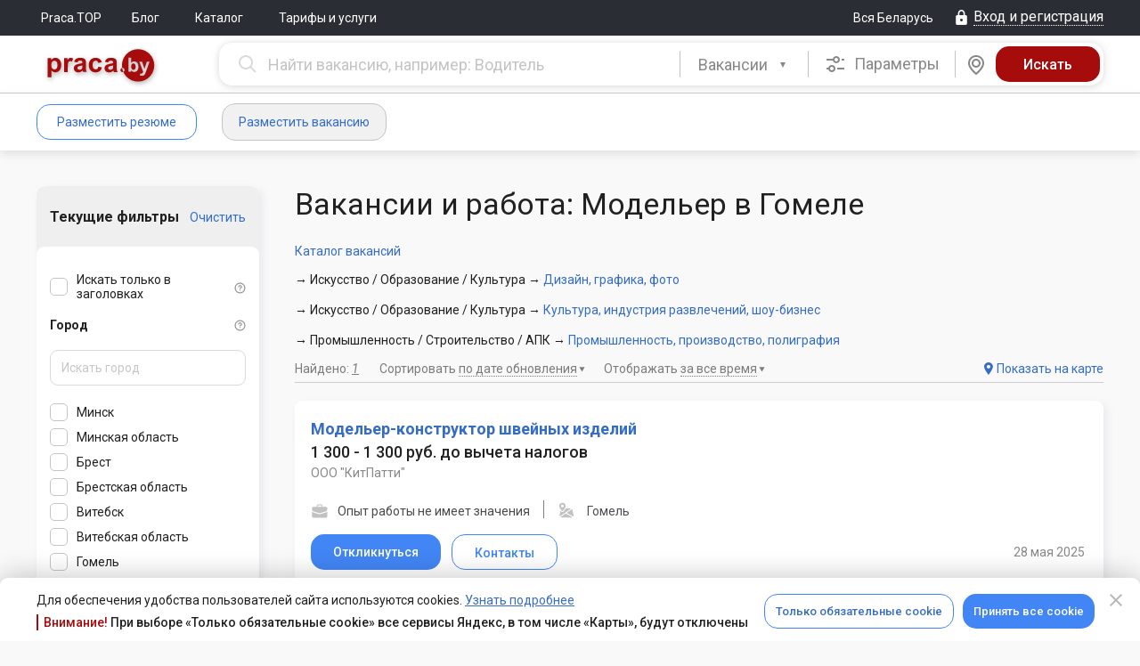

--- FILE ---
content_type: application/javascript
request_url: https://praca.by/js/salary-formatter.js?cache=1
body_size: 843
content:
var salaryFormatter = function(object, caretUp) {
	var result = object.val().replace(/\D/g, '').replace(/(\d)(?=(\d\d\d)+(?!\d))/g, '$1 ');
	object.val(result);
	caretUp && object.caretToEnd();
};

$(document).ready(function() {
	var salaryControl = $('.salary-formatter');
	salaryControl.each(function () {
		salaryFormatter($(this));
	});

	var lengthBuff = null;
	salaryControl.keyup(function() {
		var input = $(this);

		input.val(input.val().replace(/^[0]+/g, ''));

		var cleanValue = input.val().replace(/\D/g, '');
		var cleanLength = cleanValue.length;

		if (lengthBuff != cleanLength) {
			input.val(cleanValue);

			if (cleanLength > 4) {
				lengthBuff = 4;
				input.val(cleanValue.substr(0, 4));
			} else {
				lengthBuff = cleanLength;
			}

			salaryFormatter(input, true);
		} else if (!cleanLength) {
			input.val('');
		} else {
			input.val(input.val().replace(/[^0-9 ]/g, ''));
		}
	});
});

(function ($) {
	// Behind the scenes method deals with browser
	// idiosyncrasies and such
	$.caretTo = function (el, index) {
		if (el.createTextRange) {
			var range = el.createTextRange();
			range.move("character", index);
			range.select();
		} else if (el.selectionStart != null) {
			el.focus();
			el.setSelectionRange(index, index);
		}
	};
 
	// The following methods are queued under fx for more
	// flexibility when combining with $.fn.delay() and
	// jQuery effects.
 
	// Set caret to a particular index
	$.fn.caretTo = function (index, offset) {
		return this.queue(function (next) {
			if (isNaN(index)) {
				var i = $(this).val().indexOf(index);
				if (offset === true) {
					i += index.length;
				} else if (offset) {
					i += offset;
				}
				$.caretTo(this, i);
			} else {
				$.caretTo(this, index);
			}
			next();
		});
	};
 
	// Set caret to beginning of an element
	$.fn.caretToStart = function () {
		return this.caretTo(0);
	};
 
	// Set caret to the end of an element
	$.fn.caretToEnd = function () {
		return this.queue(function (next) {
			$.caretTo(this, $(this).val().length);
			next();
		});
	};
}(jQuery));

--- FILE ---
content_type: application/javascript
request_url: https://praca.by/js/praca/auth-ajax-form.js
body_size: 569
content:
function web_forms__init_ajax_form(form, onSubmit, onError, onSuccess) {
    $(document).ready(function () {
        var $form = $(form);
        $form.ajaxForm({
            success: function (responseText, textStatus, jqXHR) {
                $form.replaceWith(responseText);
                if (onSuccess) {
                    onSuccess(responseText, textStatus, jqXHR);
                }
            },
            error: function (jqXHR, textStatus, errorThrown, target) {
                if (onError) {
                    onError(jqXHR, textStatus, errorThrown, target);
                } else {
                    $.ajax({
                        url: '/is-logged/',
                        cache: false
                    })
                        .done(function (isLogged) {
                            if (isLogged[0]) {
                                window.location.reload();
                            } else {
                                alert('Во время входа произошла ошибка. Вы будете перемещены на обычную форму авторизации.');
                                window.location.replace('/login/');
                            }
                        });
                }
            },
            beforeSubmit: function () {
                if (onSubmit) {
                    return onSubmit();
                }
            },
            xhrFields: {
                withCredentials: true
            }
        });
    });
}

--- FILE ---
content_type: image/svg+xml
request_url: https://praca.by/img/icons-svg/help-icon.svg
body_size: 527
content:
<svg width="16" height="16" viewBox="0 0 16 16" fill="none" xmlns="http://www.w3.org/2000/svg">
<path fill-rule="evenodd" clip-rule="evenodd" d="M0.666504 8C0.666504 12.0501 3.94975 15.3333 7.99984 15.3333C12.0499 15.3333 15.3332 12.0501 15.3332 8C15.3332 3.94991 12.0499 0.666668 7.99984 0.666668C3.94975 0.666668 0.666504 3.94991 0.666504 8ZM13.9998 8C13.9998 11.3137 11.3135 14 7.99984 14C4.68613 14 1.99984 11.3137 1.99984 8C1.99984 4.68629 4.68613 2 7.99984 2C11.3135 2 13.9998 4.68629 13.9998 8ZM8.00006 11.3322C8.36837 11.3322 8.66694 11.0338 8.66694 10.6656C8.66694 10.2974 8.36837 9.9989 8.00006 9.9989C7.63175 9.9989 7.33317 10.2974 7.33317 10.6656C7.33317 11.0338 7.63175 11.3322 8.00006 11.3322ZM7.33317 9.33333H8.6665C8.6665 8.8011 8.75012 8.70355 9.29798 8.42962C10.2501 7.95355 10.6665 7.46777 10.6665 6.33333C10.6665 4.88042 9.52274 4 7.99984 4C6.52708 4 5.33317 5.19391 5.33317 6.66667H6.6665C6.6665 5.93029 7.26346 5.33333 7.99984 5.33333C8.85128 5.33333 9.33317 5.70427 9.33317 6.33333C9.33317 6.86557 9.24956 6.96312 8.7017 7.23705C7.74956 7.71312 7.33317 8.1989 7.33317 9.33333Z" fill="#8E8E8E"/>
</svg>


--- FILE ---
content_type: image/svg+xml
request_url: https://praca.by/img/icons-svg/icon-moving.svg
body_size: 867
content:
<svg width="20" height="20" viewBox="0 0 20 20" fill="none" xmlns="http://www.w3.org/2000/svg">
<path d="M15.979 17.3536L9.4238 13.8828C9.25296 13.7921 9.04463 13.8046 8.88317 13.914L3.87067 17.3848C3.68317 17.515 3.60192 17.7515 3.67067 17.9692C3.73734 18.1848 3.93942 18.3338 4.16651 18.3338H15.7342C15.9728 18.3338 16.1821 18.1713 16.2394 17.938C16.2978 17.7057 16.1894 17.465 15.979 17.3536Z" fill="#C2C2C2"/>
<path d="M18.1723 16.364L16.6306 9.42338C16.5931 9.25359 16.4733 9.11504 16.3118 9.0515C16.1493 8.98796 15.967 9.00984 15.8254 9.10775L10.8118 12.5786C10.6618 12.6828 10.5775 12.8567 10.5889 13.0369C10.5993 13.2192 10.7045 13.3817 10.865 13.4661L17.4191 16.9369C17.4962 16.9775 17.5795 16.9984 17.6629 16.9984C17.7743 16.9984 17.8858 16.963 17.9785 16.8911C18.14 16.7682 18.216 16.563 18.1723 16.364Z" fill="#C2C2C2"/>
<path d="M14.546 8.28275C14.4772 8.06504 14.2762 7.91712 14.0481 7.91712H9.29391C8.42932 9.48275 7.15016 10.9796 6.62411 11.565C6.32828 11.8942 5.90432 12.0838 5.46161 12.0838C5.01891 12.0838 4.59495 11.8942 4.29911 11.565C4.09599 11.339 3.78141 10.9775 3.42099 10.5296L2.16057 16.2025C2.11474 16.4119 2.2012 16.6275 2.37828 16.7473C2.46578 16.8067 2.56786 16.8359 2.66891 16.8359C2.77307 16.8359 2.8762 16.8057 2.96578 16.7432L14.3439 8.86504C14.5324 8.73692 14.6127 8.50046 14.546 8.28275Z" fill="#C2C2C2"/>
<path d="M5.46029 1.66712C3.44987 1.66712 1.81445 3.30254 1.81445 5.31296C1.81445 7.18379 4.73945 10.4973 5.07279 10.8692C5.17175 10.9786 5.31237 11.0421 5.46029 11.0421C5.6082 11.0421 5.74883 10.9786 5.84779 10.8692C6.18112 10.4973 9.10612 7.18379 9.10612 5.31296C9.10612 3.30254 7.4707 1.66712 5.46029 1.66712ZM5.46029 6.87546C4.59779 6.87546 3.89779 6.17546 3.89779 5.31296C3.89779 4.45046 4.59779 3.75046 5.46029 3.75046C6.32279 3.75046 7.02279 4.45046 7.02279 5.31296C7.02279 6.17546 6.32279 6.87546 5.46029 6.87546Z" fill="#C2C2C2"/>
</svg>
